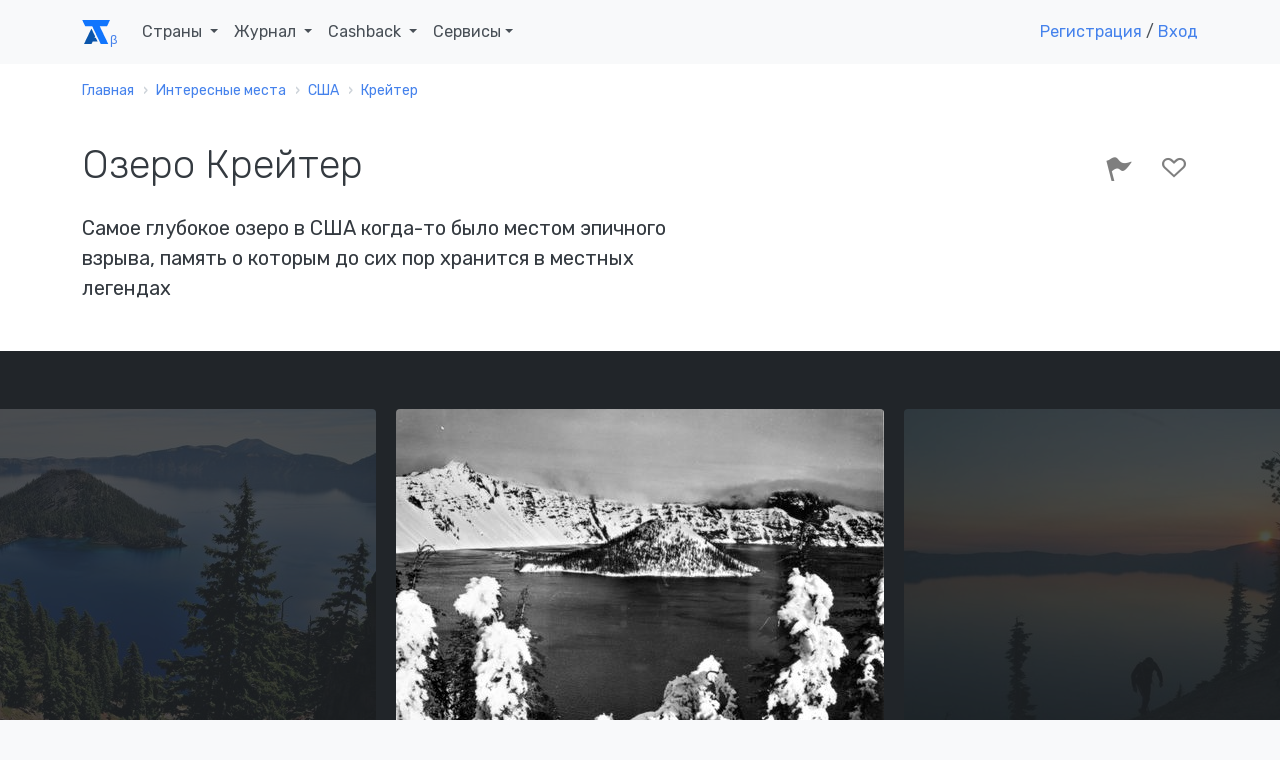

--- FILE ---
content_type: text/html; charset=UTF-8
request_url: https://account.travel/place/crater-lake.html
body_size: 25174
content:
<!doctype html>
<html lang="ru">

<head prefix="og: http://ogp.me/ns# article: http://ogp.me/ns/article#">
    <!-- Global site tag (gtag.js) - Google Analytics -->
<script async src="https://www.googletagmanager.com/gtag/js?id=UA-120297369-1"></script>
<script>
    window.dataLayer = window.dataLayer || [];
    function gtag(){dataLayer.push(arguments);}
    gtag('js', new Date());
    gtag('config', 'UA-120297369-1');
</script>

<!-- Yandex.Metrika counter -->
<script type="text/javascript" >
    (function(m,e,t,r,i,k,a){m[i]=m[i]||function(){(m[i].a=m[i].a||[]).push(arguments)};
        m[i].l=1*new Date();k=e.createElement(t),a=e.getElementsByTagName(t)[0],k.async=1,k.src=r,a.parentNode.insertBefore(k,a)})
    (window, document, "script", "https://mc.yandex.ru/metrika/tag.js", "ym");

    ym(49472917, "init", {
        clickmap:true,
        trackLinks:true,
        accurateTrackBounce:true,
        webvisor:true
    });
</script>
<noscript><div><img src="https://mc.yandex.ru/watch/49472917" style="position:absolute; left:-9999px;" alt="" /></div></noscript>
<!-- /Yandex.Metrika counter -->

<script type="text/javascript">!function(){var t=document.createElement("script");t.type="text/javascript",t.async=!0,t.src="https://vk.com/js/api/openapi.js?159",t.onload=function(){VK.Retargeting.Init("VK-RTRG-293596-5Tn77"),VK.Retargeting.Hit()},document.head.appendChild(t)}();</script><noscript><img src="https://vk.com/rtrg?p=VK-RTRG-293596-5Tn77" style="position:fixed; left:-999px;" alt=""/></noscript>
    <meta charset="UTF-8">
    <meta name="csrf-param" content="_csrf">
<meta name="csrf-token" content="anUVIDvfz5GFohjjE6xhkdgP7OAuXRSU7IP79AnYkdMZRXhWSamN1_TScIgr6wrgj37dmgMsZvGts4rBWq79gQ==">
    <title>Озеро Крейтер: где находится и что посмотреть рядом</title>
    <meta name="viewport" content="width=device-width, initial-scale=1.0">
    <link rel="icon" type="image/svg" sizes="128x128" href="/img/logo.svg">
    <link rel="icon" type="image/png" sizes="32x32" href="/img/favicon/favicon-32x32.png">
    <link rel="icon" type="image/png" sizes="16x16" href="/img/favicon/favicon-16x16.png">
    <link rel="mask-icon" href="/img/favicon/safari-pinned-tab.svg" color="#212529">
    <meta name="description" content="Озеро Крейтер (, Соединенные Штаты Америки) — описание, фото и расположение на карте">
<meta property="og:locale" content="ru_RU">
<meta property="og:url" content="https://account.travel/place/crater-lake.html">
<meta property="og:title" content="Озеро Крейтер: где находится и что посмотреть рядом">
<meta property="og:description" content="Озеро Крейтер (, Соединенные Штаты Америки) — описание, фото и расположение на карте">
<meta property="og:image" content="https://assets.atlasobscura.com/media/[base64]/IMG_0452_adj.jpg">
<meta property="og:type" content="place">
<meta property="place:location:latitude" content="42.933117">
<meta property="place:location:longitude" content="-122.195641">
<meta property="og:latitude" content="42.933117">
<meta property="og:longitude" content="-122.195641">
<meta property="og:site_name" content="Аккаунт Тревел">
<meta property="og:updated_time" content="2021-09-22T08:35:16+03:00">
<meta name="twitter:card" content="summary_large_image">
<meta name="twitter:title" content="Озеро Крейтер: где находится и что посмотреть рядом">
<meta name="twitter:description" content="Озеро Крейтер (, Соединенные Штаты Америки) — описание, фото и расположение на карте">
<meta name="twitter:image" content="https://assets.atlasobscura.com/media/[base64]/IMG_0452_adj.jpg">
<meta name="twitter:site" content="@account_travel">
<meta name="twitter:creator" content="@account_travel">
<meta property="article:publisher" content="https://facebook.com/account.travel">
<meta property="article:published_time" content="2021-04-24T10:54:06+03:00">
<meta property="article:modified_time" content="2021-09-22T08:35:16+03:00">
<meta property="article:tag" content="путешествия">
<link href="https://account.travel/place/crater-lake.html.amp" rel="amphtml">
<link href="https://st.avsplow.com" rel="preconnect">
<link href="https://tp.media" rel="preconnect">
<link href="https://cdnjs.cloudflare.com" rel="preconnect">
<link href="https://account.travel/place/crater-lake.html" rel="canonical">
<link href="/css/place.css" rel="stylesheet">
<link href="/assets/17c6273/simple-lightbox.min.css" rel="stylesheet">
<link href="/css/simple-lightbox.css" rel="stylesheet">
<link href="/assets/6ec01b34/slick.css" rel="stylesheet">
<link href="/assets/6ec01b34/slick-theme.css" rel="stylesheet">
<link href="/assets/bb552818/wikipedia.css" rel="stylesheet" media="all">
<link href="https://fonts.googleapis.com/css?family=Rubik:300,400,400i,500" rel="stylesheet" media="all">
<link href="/assets/2832dedc/css/socicon.css" rel="stylesheet" media="all">
<link href="/assets/2832dedc/css/entypo.css" rel="stylesheet" media="all">
<link href="/assets/2832dedc/css/theme.css" rel="stylesheet" media="all">
<link href="/assets/233e24e7/authchoice.css" rel="stylesheet"></head>

<body>
<div id="top-menu" class="nav-container " style="" itemscope itemtype="https://schema.org/WPHeader">
    <div class="container">
        <nav class="navbar navbar-expand-lg">
            <a class="navbar-brand" href="/">
                <svg width="28px" height="24px"><use xlink:href="/img/layout_elements.svg#logo"></use></svg>
            </a>
            <button class="navbar-toggler" type="button" data-toggle="collapse" data-target="#navbarNav" aria-controls="navbarNav" aria-expanded="false" aria-label="Toggle navigation">
                <i class="icon-menu h4"></i>
            </button>
            <div class="collapse navbar-collapse justify-content-between" id="navbarNav" itemscope itemtype="https://schema.org/SiteNavigationElement">
                <ul class="navbar-nav">
                    <li class="nav-item">
                        <span class="nav-link dropdown-toggle" role="button" data-toggle="dropdown" itemprop="name">
                            Страны
                            <link itemprop="url" href="/guide">
                        </span>
                        <div class="dropdown-menu">
                            <ul style="padding: 0 1em; list-style:none; max-width: 95vw;">
                                <li class="title-decorative mb-2">Популярные направления</li>
                                <li><a href="/guide/russia">🇷🇺 Россия</a></li>
                                <li><a href="/guide/georgia">🇬🇪 Грузия</a></li>
                                <li><a href="/guide/azerbaijan">🇦🇿 Азербайджан</a></li>
                                <li><a href="/guide/belarus">🇧🇾 Беларусь</a></li>
                                <li><a href="/guide/turkey">🇹🇷 Турция</a></li>
                                <li><a href="/guide/egypt">🇪🇬 Египет</a></li>
                                <li><a href="/guide/tunisia">🇹🇳 Тунис</a></li>
                                <li><a href="/guide/uae">🇦🇪 ОАЭ</a></li>

                                <li><a href="/guide" class="float-right">Все страны</a></li>
                            </ul>
                        </div>
                    </li>
                    <li class="nav-item dropdown">
                        <span class="nav-link dropdown-toggle" role="button" data-toggle="dropdown" itemprop="name">
                            Журнал
                            <link itemprop="url" href="/journal">
                        </span>
                        <div class="dropdown-menu">
                            <a class="dropdown-item" href="/journal/advices">
                                <span class="h6 mb-0">Советы туристам</span>
                                <p class="text-small text-muted">Полезные материалы от туристов со стажем</p>
                            </a>
                            <a class="dropdown-item" href="/journal/underwater">
                                <span class="h6 mb-0">Подводный мир</span>
                                <p class="text-small text-muted">Вместе изучаем жизнь под водой</p>
                            </a>
                            <a class="dropdown-item" href="/journal/places">
                                <span class="h6 mb-0">Удивительные места</span>
                                <p class="text-small text-muted">Вдохновляющие места нашей планеты</p>
                            </a>
                            <a class="dropdown-item" href="/journal/holidays">
                                <span class="h6 mb-0">Праздники</span>
                                <p class="text-small text-muted">Необычные праздники в разных странах</p>
                            </a>

                            <div class="dropdown-divider"></div>

                            <a class="dropdown-item" href="/journal">
                                <span class="h6 mb-0">Подробнее о журнале</span>
                            </a>
                        </div>
                    </li>
                    <li class="nav-item dropdown">
                        <span class="nav-link dropdown-toggle" role="button" data-toggle="dropdown" itemprop="name">
                            Cashback
                            <link itemprop="url" href="/cashback">
                        </span>
                        <div class="dropdown-menu">
                            <a class="dropdown-item" href="/cashback/aviasales">
                                <span class="h6 mb-0">Перелет</span>
                                <p class="text-small text-muted">1% от суммы авиабилетов</p>
                            </a>
                            <!--<a class="dropdown-item" href="/cashback/booking">
                                <span class="h6 mb-0">Проживание</span>
                                <p class="text-small text-muted">3% от суммы бронирования жилья</p>
                            </a>-->
                            <a class="dropdown-item" href="/cashback/excursions">
                                <span class="h6 mb-0">Экскурсии</span>
                                <p class="text-small text-muted">5% от суммы экскурсий</p>
                            </a>
                        </div>
                    </li>
                    <li class="nav-item dropdown">
                        <span class="nav-link dropdown-toggle" role="button" data-toggle="dropdown">Сервисы</span>
                        <div class="dropdown-menu">
                            <a class="dropdown-item" href="https://avia.account.travel/" target="_blank" itemprop="url">
                                <span class="h6 mb-0" itemprop="name">Поиск дешевых авиабилетов</span>
                            </a>
                            <a class="dropdown-item" href="/excursions" itemprop="url">
                                <span class="h6 mb-0" itemprop="name">Поиск экскурсий по всему миру</span>
                            </a>
                            <a class="dropdown-item" href="/author-tours" itemprop="url">
                                <span class="h6 mb-0" itemprop="name">Поиск авторских туров</span>
                            </a>
                            <a class="dropdown-item" href="/cruise" itemprop="url">
                                <span class="h6 mb-0" itemprop="name">Поиск круизов</span>
                            </a>
                            <a class="dropdown-item" href="/learn" itemprop="url">
                                <span class="h6 mb-0" itemprop="name">Школа туризма</span>
                            </a>
                        </div>
                    </li>
                </ul>

                                    <ul class="navbar-nav">
                        <li class="nav-item">
                            <a class="show-modal" href="#register-modal" rel="nofollow">Регистрация</a> /
                            <!--<span>&nbsp;или&nbsp;</span>-->
                            <a class="show-modal" href="#login-modal" rel="nofollow">Вход</a>
                        </li>
                    </ul>
                            </div>
        </nav>
    </div>
</div><div class="main-container">
    
<nav class="bg-white" aria-label="breadcrumb"><div class="container"><div class="row"><div class="col"><ol id="w0" class="breadcrumb" itemscope itemtype="https://schema.org/BreadcrumbList"><li class="breadcrumb-item" itemprop="itemListElement" itemscope itemtype="https://schema.org/ListItem"><a href="/" itemprop="item"><span itemprop="name">Главная</span></a><meta itemprop="position" content="0"></li><li class="breadcrumb-item" itemprop="itemListElement" itemscope itemtype="https://schema.org/ListItem"><a href="/destinations" itemprop="item"><span itemprop="name">Интересные места</span></a><meta itemprop="position" content="1"></li><li class="breadcrumb-item" itemprop="itemListElement" itemscope itemtype="https://schema.org/ListItem"><a href="/things-to-do/united-states" itemprop="item"><span itemprop="name">США</span></a><meta itemprop="position" content="2"></li><li class="breadcrumb-item" itemprop="itemListElement" itemscope itemtype="https://schema.org/ListItem"><a href="/things-to-do/crater-lake-oregon" itemprop="item"><span itemprop="name">Крейтер</span></a><meta itemprop="position" content="3"></li></ol></div></div></div></nav>
<article itemscope itemtype="https://schema.org/Article">

<section class="bg-white space-sm pt-3">
    <div class="container">
        <div class="row justify-content-between">
            <div class="col-12 col-md-8 col-lg-7">
                <h1 itemprop="headline">Озеро Крейтер</h1>

                
                                <h2 class="h5 mt-2">Самое глубокое озеро в США когда-то было местом эпичного взрыва, память о которым до сих пор хранится в местных легендах</h2>
                            </div>
            <div class="col-12 col-md-4 text-right">
                <div id="user-lists" class="share-social-container h3">
<div class="share-social d-none">
    <label>Рассказать друзьям</label>
    <a class="vk-share socicon-vkontakte" href="#"></a>
    <a class="fb-share socicon-facebook" href="#"></a>
    <a class="tw-share socicon-twitter" href="#"></a>
</div>

<div class="toggle-actions">
<a     class="disabled show-modal" href="#login-modal"
      data-relation_type="AOP"
   data-relation_id="1754"
   data-type="BEE"
   rel="nofollow">
    <i class="icon-flag" data-toggle="tooltip" data-placement="top" data-trigger="hover" data-title="Я тут был"></i>
    </a>
<a     class="disabled show-modal" href="#login-modal"
      data-relation_type="AOP"
   data-relation_id="1754"
   data-type="WAN"
   rel="nofollow">
    <i class="icon-heart-outlined" data-toggle="tooltip" data-placement="top" data-trigger="hover" data-title="Хочу сюда"></i>
    </a>
</div></div>
            </div>
        </div>
    </div>
</section>

<section class="bg-dark space-sm" style="overflow-y: hidden;">
<div id="place-photos" class="d-none">
    <a class="cell" data-src="https://assets.atlasobscura.com/media/[base64]/IMG_0452_adj.jpg">
        <img alt="Вид на Колдовской остров с тропы Клитвуд" src="https://img.account.travel/oyclut6VVmNZwPjMBU_O6GXYN7monPXZkW6EvG0BLZ4/resize:fill:0:370:0/gravity:ce/dpr:1/[base64].jpg" srcset="https://img.account.travel/oghz1lLuhGwr2b0tZ46Irnke0P6XCy4eCQKsebEbV-E/resize:fill:0:370:0/gravity:ce/dpr:2/[base64].jpg 2x" class="img-fluid rounded" style="height:100%;" />
        <small class="caption">Вид на Колдовской остров с тропы Клитвуд</small>
    </a>
    <a class="cell" data-src="https://assets.atlasobscura.com/media/[base64]/*P1560433lo.jpg">
        <img alt="Вид на озеро из базы отдыха" src="https://img.account.travel/9ZGd2U81lASn48s-A3sRN-F12ykgKfzsGcc3r0vll7Y/resize:fill:0:370:0/gravity:ce/dpr:1/[base64].jpg" srcset="https://img.account.travel/_TpEY9J3fWs0oISL3re-6_QY-jcLoKY4wHqMnC3CSnQ/resize:fill:0:370:0/gravity:ce/dpr:2/[base64].jpg 2x" class="img-fluid rounded" style="height:100%;" />
        <small class="caption">Вид на озеро из базы отдыха</small>
    </a>
    <a class="cell" data-src="https://assets.atlasobscura.com/media/W1siZiIsInVwbG9hZHMvcGxhY2VfaW1hZ2VzLzltYm84c2ljcnh3MDc3ZDZlYjIzNWRmNWE5MDgxX0RTQ18yMjUxLkpQRyJdLFsicCIsInRodW1iIiwiMTIwMHg-Il0sWyJwIiwiY29udmVydCIsIi1xdWFsaXR5IDgxIC1hdXRvLW9yaWVudCJdXQ/DSC_2251.JPG">
        <img alt="Колдовской остров" src="https://img.account.travel/3dHrVKUL9ooNcO67hH9paVX9QEqkRnEobwoSF3xnQ-8/resize:fill:0:370:0/gravity:ce/dpr:1/[base64].jpg" srcset="https://img.account.travel/GMnrQldwLD9-FILfuu48VyVC--A-tOiR73GJfybUEFI/resize:fill:0:370:0/gravity:ce/dpr:2/[base64].jpg 2x" class="img-fluid rounded" style="height:100%;" />
        <small class="caption">Колдовской остров</small>
    </a>
    <a class="cell" data-src="https://assets.atlasobscura.com/media/W1siZiIsInVwbG9hZHMvcGxhY2VfaW1hZ2VzL0NyYXRlcl9MYWtlX3dpbnRlci5qcGciXSxbInAiLCJ0aHVtYiIsIjEyMDB4PiJdLFsicCIsImNvbnZlcnQiLCItcXVhbGl0eSA4MSAtYXV0by1vcmllbnQiXV0/Crater_Lake_winter.jpg">
        <img alt="" src="https://img.account.travel/6bewkPxIILTeM0W_PP2sZqy_qihO4YW4MmiIXYqhYmI/resize:fill:0:370:0/gravity:ce/dpr:1/[base64].jpg" srcset="https://img.account.travel/19T30xi_QA_8-QHX3fHlj7fhUbTnMydu3ijvrXUoDRw/resize:fill:0:370:0/gravity:ce/dpr:2/[base64].jpg 2x" class="img-fluid rounded" style="height:100%;" />
        <small class="caption"></small>
    </a>
    <a class="cell" data-src="https://assets.atlasobscura.com/media/[base64]/221843_3697911330888_1007386233_n.jpg">
        <img alt="" src="https://img.account.travel/YLaiKcjKKfQcF27U_y8892d-sOF1GU_brcOq0IAxKQ0/resize:fill:0:370:0/gravity:ce/dpr:1/[base64].jpg" srcset="https://img.account.travel/-Uy2bGlsJN39rsveqCBkXyDlKm7x0gk_HSpowlhcSqk/resize:fill:0:370:0/gravity:ce/dpr:2/[base64].jpg 2x" class="img-fluid rounded" style="height:100%;" />
        <small class="caption"></small>
    </a>
    <a class="cell" data-src="https://assets.atlasobscura.com/media/[base64]/IMG_4310.JPG">
        <img alt="" src="https://img.account.travel/RyfGXuR9GGW8_lThXblQpGaMRmuqANGGNz0mSCRBRAg/resize:fill:0:370:0/gravity:ce/dpr:1/[base64].jpg" srcset="https://img.account.travel/V0BRBNWFyOyPxbZzjX3H8R70Fpkbyrv06qMzaW1TxXo/resize:fill:0:370:0/gravity:ce/dpr:2/[base64].jpg 2x" class="img-fluid rounded" style="height:100%;" />
        <small class="caption"></small>
    </a>
    <a class="cell" data-src="https://assets.atlasobscura.com/media/[base64]/599330_3697903770699_70928194_n.jpg">
        <img alt="" src="https://img.account.travel/O4-Ep72tH2V1SGPnivOGRWhSeICInDO_TY6wbVu4rNM/resize:fill:0:370:0/gravity:ce/dpr:1/[base64].jpg" srcset="https://img.account.travel/CCYSjxt-WU6QUqUqPmlyhhAD2LVex8ehI6yI7lh6zpw/resize:fill:0:370:0/gravity:ce/dpr:2/[base64].jpg 2x" class="img-fluid rounded" style="height:100%;" />
        <small class="caption"></small>
    </a>
    <a class="cell" data-src="https://assets.atlasobscura.com/media/W1siZiIsInVwbG9hZHMvcGxhY2VfaW1hZ2VzLzgwMHB4LUNyYXRlcl9MYWtlX05hdGlvbmFsX1BhcmtfT3JlZ29uLmpwZyJdLFsicCIsInRodW1iIiwiMTIwMHg-Il0sWyJwIiwiY29udmVydCIsIi1xdWFsaXR5IDgxIC1hdXRvLW9yaWVudCJdXQ/800px-Crater_Lake_National_Park_Oregon.jpg">
        <img alt="" src="https://img.account.travel/8g3heLEawTnN0_VaPJe_cBYLmbbGWx2W9bBWUU6j_jU/resize:fill:0:370:0/gravity:ce/dpr:1/[base64].jpg" srcset="https://img.account.travel/u1ORjUvmB4REtEpjn7csezi2UURCmfx_fF3_anqwoPA/resize:fill:0:370:0/gravity:ce/dpr:2/[base64].jpg 2x" class="img-fluid rounded" style="height:100%;" />
        <small class="caption"></small>
    </a>
    <a class="cell" data-src="https://assets.atlasobscura.com/media/W1siZiIsInVwbG9hZHMvcGxhY2VfaW1hZ2VzL0NyYXRlcl9sYWtlX29yZWdvbi5qcGciXSxbInAiLCJ0aHVtYiIsIjEyMDB4PiJdLFsicCIsImNvbnZlcnQiLCItcXVhbGl0eSA4MSAtYXV0by1vcmllbnQiXV0/Crater_lake_oregon.jpg">
        <img alt="Озеро Крейтер" src="https://img.account.travel/ltTvOYfIUVA_6MKcLEWDCZ71iC1B5E9ibYmPbdrIAV8/resize:fill:0:370:0/gravity:ce/dpr:1/[base64].jpg" srcset="https://img.account.travel/tDKe8o_OmbSuQV9QMr6Y-22RtWNm6zL_80YgIJzxu6I/resize:fill:0:370:0/gravity:ce/dpr:2/[base64].jpg 2x" class="img-fluid rounded" style="height:100%;" />
        <small class="caption">Озеро Крейтер</small>
    </a>
    <a class="cell" data-src="https://assets.atlasobscura.com/media/[base64]/CraterLake05_aerial_crater_lake_mount_scott_from_west_12-10-05.jpg">
        <img alt="" src="https://img.account.travel/7SuALlSPpkHb3oWK-gD24lF6p2KzyVpPZINkjs1EUA8/resize:fill:0:370:0/gravity:ce/dpr:1/[base64].jpg" srcset="https://img.account.travel/2YvyAda8cLA5AsvfadHXI06q7JlW-JHWNfIJCOgNGyc/resize:fill:0:370:0/gravity:ce/dpr:2/[base64].jpg 2x" class="img-fluid rounded" style="height:100%;" />
        <small class="caption"></small>
    </a>
    <a class="cell" data-src="https://assets.atlasobscura.com/media/[base64]/IMG_0429.JPG">
        <img alt="Причал у подножия тропы Клитвуд" src="https://img.account.travel/acSxJnErp2WguSOVDO-cH0Gp4mErolwodxMxCgH2yFY/resize:fill:0:370:0/gravity:ce/dpr:1/[base64].jpg" srcset="https://img.account.travel/NNwbsjML7X71xWbSBLIfrw6i3fxU3m3H8O47pTDESQ0/resize:fill:0:370:0/gravity:ce/dpr:2/[base64].jpg 2x" class="img-fluid rounded" style="height:100%;" />
        <small class="caption">Причал у подножия тропы Клитвуд</small>
    </a>
    <a class="cell" data-src="https://assets.atlasobscura.com/media/W1siZiIsInVwbG9hZHMvcGxhY2VfaW1hZ2VzL19iYXRoeW1ldHJ5X3N1cnZleV9tYXBfMC5qcGciXSxbInAiLCJ0aHVtYiIsIjEyMDB4PiJdLFsicCIsImNvbnZlcnQiLCItcXVhbGl0eSA4MSAtYXV0by1vcmllbnQiXV0/_bathymetry_survey_map_0.jpg">
        <img alt="Батиметрическая съёмка" src="https://img.account.travel/id1flmkJ9DoO_eryfuP5A4WSio7MErha1B5XooT2RaU/resize:fill:0:370:0/gravity:ce/dpr:1/[base64].jpg" srcset="https://img.account.travel/d_DYAwlAra9duvIJ27Bn9kxO0PCfAqdNwoTNFYc6AnU/resize:fill:0:370:0/gravity:ce/dpr:2/[base64].jpg 2x" class="img-fluid rounded" style="height:100%;" />
        <small class="caption">Батиметрическая съёмка</small>
    </a>
    <a class="cell" data-src="https://assets.atlasobscura.com/media/[base64]/*P1560476cropLO.jpg">
        <img alt="Смотровая площадка Синнот-Мемориал" src="https://img.account.travel/hV8es-DclMx8WsNg6IYd-aDWD8KLCa-t80FAG5EELbY/resize:fill:0:370:0/gravity:ce/dpr:1/[base64].jpg" srcset="https://img.account.travel/z-Juz1dpnl2vkLvjbTSbyUrTozNEjTQzMVHDsDCqod8/resize:fill:0:370:0/gravity:ce/dpr:2/[base64].jpg 2x" class="img-fluid rounded" style="height:100%;" />
        <small class="caption">Смотровая площадка Синнот-Мемориал</small>
    </a>
    <a class="cell" data-src="https://assets.atlasobscura.com/media/W1siZiIsInVwbG9hZHMvcGxhY2VfaW1hZ2VzL1dpenphcmRfaXNsYW5kX2NyYXRlcl9sYWtlXzUuanBnIl0sWyJwIiwidGh1bWIiLCIxMjAweD4iXSxbInAiLCJjb252ZXJ0IiwiLXF1YWxpdHkgODEgLWF1dG8tb3JpZW50Il1d/Wizzard_island_crater_lake_5.jpg">
        <img alt="" src="https://img.account.travel/AA51u2JW_nC3bL97ZxC2JepJe0x63LsmhHllZwzP4Ac/resize:fill:0:370:0/gravity:ce/dpr:1/[base64].jpg" srcset="https://img.account.travel/mB33t7bE9cUcJCNLKdjlDZtEmMb42gCGtqgxIH8hBOQ/resize:fill:0:370:0/gravity:ce/dpr:2/[base64].jpg 2x" class="img-fluid rounded" style="height:100%;" />
        <small class="caption"></small>
    </a>
    <a class="cell" data-src="https://assets.atlasobscura.com/media/[base64]/20191110_114209.jpg">
        <img alt="Вид с рейнджерской станции у подножия озера Крейтер" src="https://img.account.travel/K5o4d4yb-WbXNFBFhdDBFmTYbP5mLk9V4b1rSAtnkRA/resize:fill:0:370:0/gravity:ce/dpr:1/[base64].jpg" srcset="https://img.account.travel/VjD8wpL8KIGoFjV8tpcobuhsyvUncC0U0a_ozyZU5j8/resize:fill:0:370:0/gravity:ce/dpr:2/[base64].jpg 2x" class="img-fluid rounded" style="height:100%;" />
        <small class="caption">Вид с рейнджерской станции у подножия озера Крейтер</small>
    </a>
    <a class="cell" data-src="https://assets.atlasobscura.com/media/[base64]/*P1560475cropLO.jpg">
        <img alt="Колдовской остров" src="https://img.account.travel/eVEbSyy-L_v2UVyOTKrdpMez4txDCcxnRzJD7d4OZtw/resize:fill:0:370:0/gravity:ce/dpr:1/[base64].jpg" srcset="https://img.account.travel/EzvyTvKqYoWRxX11xbKEhmgh_0FuYcg44fJfy4vE5rU/resize:fill:0:370:0/gravity:ce/dpr:2/[base64].jpg 2x" class="img-fluid rounded" style="height:100%;" />
        <small class="caption">Колдовской остров</small>
    </a>
    <a class="cell" data-src="https://assets.atlasobscura.com/media/[base64]/IMG_4281.JPG">
        <img alt="" src="https://img.account.travel/gxwypFx4rAKEIFxivXZTmeQmmLbBEKAhw4g6qTqFT0M/resize:fill:0:370:0/gravity:ce/dpr:1/[base64].jpg" srcset="https://img.account.travel/NCWtWPKuhtgW4K1JPXqKJsvXHQq9bn17HmGscN-Z0MI/resize:fill:0:370:0/gravity:ce/dpr:2/[base64].jpg 2x" class="img-fluid rounded" style="height:100%;" />
        <small class="caption"></small>
    </a>
    <a class="cell" data-src="https://assets.atlasobscura.com/media/W1siZiIsInVwbG9hZHMvcGxhY2VfaW1hZ2VzL29sZC1tYW4tb2YtdGhlLWxha2UuanBnIl0sWyJwIiwidGh1bWIiLCIxMjAweD4iXSxbInAiLCJjb252ZXJ0IiwiLXF1YWxpdHkgODEgLWF1dG8tb3JpZW50Il1d/old-man-of-the-lake.jpg">
        <img alt="Бревно &quot;Озёрный старик&quot;" src="https://img.account.travel/0TYWguygXhDpS7EEBQmo2WgIhWwmR0JKCtB4WUSZmh8/resize:fill:0:370:0/gravity:ce/dpr:1/[base64].jpg" srcset="https://img.account.travel/oBECCPgLW5ieuiIjz-jRWceP6TmrGkiD6jeAmvvtjm8/resize:fill:0:370:0/gravity:ce/dpr:2/[base64].jpg 2x" class="img-fluid rounded" style="height:100%;" />
        <small class="caption">Бревно &quot;Озёрный старик&quot;</small>
    </a>
    <a class="cell" data-src="https://assets.atlasobscura.com/media/W1siZiIsInVwbG9hZHMvcGxhY2VfaW1hZ2VzLzBmYzE2YjA4ODlhZmRlNDdkM19EQ19DcmF0ZXJfMjAxNDA4MDRfMDEuanBnIl0sWyJwIiwidGh1bWIiLCIxMjAweD4iXSxbInAiLCJjb252ZXJ0IiwiLXF1YWxpdHkgODEgLWF1dG8tb3JpZW50Il1d/0fc16b0889afde47d3_DC_Crater_20140804_01.jpg">
        <img alt="Молния над озером Крейтер" src="https://img.account.travel/d7YtSsqgPbQOr0YAugYZe9XNLqNtPEITX3qIvSopWKQ/resize:fill:0:370:0/gravity:ce/dpr:1/[base64].jpg" srcset="https://img.account.travel/p0mCuc7hZuK7PpbV3eS9Xb3I6XswILE3s8Hi1r61QZw/resize:fill:0:370:0/gravity:ce/dpr:2/[base64].jpg 2x" class="img-fluid rounded" style="height:100%;" />
        <small class="caption">Молния над озером Крейтер</small>
    </a>
    <a class="cell" data-src="https://assets.atlasobscura.com/media/[base64]/IMG_4312.JPG">
        <img alt="" src="https://img.account.travel/UMc1B6CD5fpq1fA0sXTx98nRhsrxayH0H7JQNKQgOhM/resize:fill:0:370:0/gravity:ce/dpr:1/[base64].jpg" srcset="https://img.account.travel/0rxWA7j1rSfVznGeY5SWju7H46bu_U2E0mRoRoDablk/resize:fill:0:370:0/gravity:ce/dpr:2/[base64].jpg 2x" class="img-fluid rounded" style="height:100%;" />
        <small class="caption"></small>
    </a>
    <a class="cell" data-src="https://assets.atlasobscura.com/media/[base64]/20200710_190645.jpg">
        <img alt="Озеро Крейтер" src="https://img.account.travel/Unm18Ny39cen0RXFgkvK95UgF8e2z3s7Rw7UZlNrFuw/resize:fill:0:370:0/gravity:ce/dpr:1/[base64].jpg" srcset="https://img.account.travel/Qfv9S8wlzNglKOwxMjNXJBhSuMbeHZWZxeiEmO0Nvtc/resize:fill:0:370:0/gravity:ce/dpr:2/[base64].jpg 2x" class="img-fluid rounded" style="height:100%;" />
        <small class="caption">Озеро Крейтер</small>
    </a>
    <a class="cell" data-src="https://assets.atlasobscura.com/media/[base64]/Crater%20Lake%20Landscape%202%20%28Lauren%20E.%20Lakeberg%29.jpg">
        <img alt="Озеро Крейтер" src="https://img.account.travel/7YLl7n6Ty_8y2xbJjcUKU9olE2n5h6s7i8BVvlwGnwk/resize:fill:0:370:0/gravity:ce/dpr:1/[base64].jpg" srcset="https://img.account.travel/ulWMXPxtZ1GhFZk33_pRB0YSKi595gxP4aIHp0eAIqA/resize:fill:0:370:0/gravity:ce/dpr:2/[base64].jpg 2x" class="img-fluid rounded" style="height:100%;" />
        <small class="caption">Озеро Крейтер</small>
    </a>
    <a class="cell" data-src="https://assets.atlasobscura.com/media/W1siZiIsInVwbG9hZHMvcGxhY2VfaW1hZ2VzL2VjMDA2OTk2ZjVjNDU5NTRjZV9Ib25leW1vb24gMTgwLkpQRyJdLFsicCIsInRodW1iIiwiMTIwMHg-Il0sWyJwIiwiY29udmVydCIsIi1xdWFsaXR5IDgxIC1hdXRvLW9yaWVudCJdXQ">
        <img alt="" src="https://img.account.travel/nBMkpi2buHmHC6utGq0rNK3cdeA2Qw_6VMLpK_JkRd4/resize:fill:0:370:0/gravity:ce/dpr:1/[base64].jpg" srcset="https://img.account.travel/M923QwhRFQrSs5d9L4giin3AmLKKNvVuVaF5kEI3i_U/resize:fill:0:370:0/gravity:ce/dpr:2/[base64].jpg 2x" class="img-fluid rounded" style="height:100%;" />
        <small class="caption"></small>
    </a>
    <a class="cell" data-src="https://assets.atlasobscura.com/media/W1siZiIsInVwbG9hZHMvcGxhY2VfaW1hZ2VzL3ZuZG00bTk3dG9tNzljMjBjY2MzNDRhMThkNzdiX0RTQ18yMTg5LkpQRyJdLFsicCIsInRodW1iIiwiMTIwMHg-Il0sWyJwIiwiY29udmVydCIsIi1xdWFsaXR5IDgxIC1hdXRvLW9yaWVudCJdXQ/DSC_2189.JPG">
        <img alt="Корабль-призрак" src="https://img.account.travel/oH8iYS4YsZaomhz0oiq9ouvrtVi1M3i7c1AKEZXOyjs/resize:fill:0:370:0/gravity:ce/dpr:1/[base64].jpg" srcset="https://img.account.travel/L0xpoa9j2nCbYC3Us0iEgcfqhmQRFNDG1GBFyaIwJAY/resize:fill:0:370:0/gravity:ce/dpr:2/[base64].jpg 2x" class="img-fluid rounded" style="height:100%;" />
        <small class="caption">Корабль-призрак</small>
    </a>
    <a class="cell" data-src="https://assets.atlasobscura.com/media/W1siZiIsInVwbG9hZHMvcGxhY2VfaW1hZ2VzLzA0NGY4NDcyYWNiZDQ1MTU4ZTQyYjg0MWYxNDEwODU5OGQ1OWViNzMuanBnIl0sWyJwIiwidGh1bWIiLCIxMjAweD4iXSxbInAiLCJjb252ZXJ0IiwiLXF1YWxpdHkgODEgLWF1dG8tb3JpZW50Il1d/044f8472acbd45158e42b841f14108598d59eb73.jpg">
        <img alt="Скала &quot;Корабль-Призрак&quot;" src="https://img.account.travel/6ZauCunsX6pFGasCdh-100zoGRARvKVEZjooqA2g02M/resize:fill:0:370:0/gravity:ce/dpr:1/[base64].jpg" srcset="https://img.account.travel/yillvMZ3Af59Q0BDv2lNPfz9Dl4KWEO-jajMi6Hj5Mo/resize:fill:0:370:0/gravity:ce/dpr:2/[base64].jpg 2x" class="img-fluid rounded" style="height:100%;" />
        <small class="caption">Скала &quot;Корабль-Призрак&quot;</small>
    </a>
    <a class="cell" data-src="https://assets.atlasobscura.com/media/W1siZiIsInVwbG9hZHMvcGxhY2VfaW1hZ2VzLzltYm84c2ljcnh3MDc3ZDZlYjIzNWRmNWE5MDgxX0RTQ18yMjYxX3N0aXRjaC5qcGciXSxbInAiLCJ0aHVtYiIsIjEyMDB4PiJdLFsicCIsImNvbnZlcnQiLCItcXVhbGl0eSA4MSAtYXV0by1vcmllbnQiXV0/DSC_2261_stitch.jpg">
        <img alt="Вид на озеро из Информационного центра" src="https://img.account.travel/B5bI9Dv6bfGRRMqvc7tHiiUaN8FahgUbcHAjU-4SHYc/resize:fill:0:370:0/gravity:ce/dpr:1/[base64].jpg" srcset="https://img.account.travel/wtZpjPEW7T5dbqqc15zkGTPIcJlw2GeRYfIslh-NBcA/resize:fill:0:370:0/gravity:ce/dpr:2/[base64].jpg 2x" class="img-fluid rounded" style="height:100%;" />
        <small class="caption">Вид на озеро из Информационного центра</small>
    </a>
    <a class="cell" data-src="https://assets.atlasobscura.com/media/[base64]/IMG_0479.JPG">
        <img alt="Золотистый суслик (НЕ бурундук) на тропе Клитвуд" src="https://img.account.travel/-KHP25KcQlEwQM9T5gus51dARtZkdBbj8nBZ3VMbNq0/resize:fill:0:370:0/gravity:ce/dpr:1/[base64].jpg" srcset="https://img.account.travel/6V4AjUjKG11NVNlQT7XuYWx2Gzqbx1S-x4UcA-5FMb8/resize:fill:0:370:0/gravity:ce/dpr:2/[base64].jpg 2x" class="img-fluid rounded" style="height:100%;" />
        <small class="caption">Золотистый суслик (НЕ бурундук) на тропе Клитвуд</small>
    </a>
    <a class="cell" data-src="https://assets.atlasobscura.com/media/W1siZiIsInVwbG9hZHMvcGxhY2VfaW1hZ2VzLzQ1MHB4LU9sZF9tYW5fb2ZfY3JhdGVyX2xha2UuanBnIl0sWyJwIiwidGh1bWIiLCIxMjAweD4iXSxbInAiLCJjb252ZXJ0IiwiLXF1YWxpdHkgODEgLWF1dG8tb3JpZW50Il1d/450px-Old_man_of_crater_lake.jpg">
        <img alt="Бревно &quot;Озёрный старик&quot;" src="https://img.account.travel/omY9bcj3DihFn0E7kkFRJ2sDD9QMh8gRiQXbf0gTdeo/resize:fill:0:370:0/gravity:ce/dpr:1/[base64].jpg" srcset="https://img.account.travel/Fd3CKe9GQ3VuPpfFc0kORTUomHywfxCBXLXOFcLFsWQ/resize:fill:0:370:0/gravity:ce/dpr:2/[base64].jpg 2x" class="img-fluid rounded" style="height:100%;" />
        <small class="caption">Бревно &quot;Озёрный старик&quot;</small>
    </a>
    <a class="cell" data-src="https://assets.atlasobscura.com/media/[base64]/IMG_20180204_212950.jpg">
        <img alt="Конус на озере Крейтер" src="https://img.account.travel/yzHvGBUshPzydv6H8jGudMmhfB5ypqFIfWh6J8TFloE/resize:fill:0:370:0/gravity:ce/dpr:1/[base64].jpg" srcset="https://img.account.travel/Gt1EtV9NWtFjNkmddk-PBL_sktqxnpFOIlUL-iuEmUA/resize:fill:0:370:0/gravity:ce/dpr:2/[base64].jpg 2x" class="img-fluid rounded" style="height:100%;" />
        <small class="caption">Конус на озере Крейтер</small>
    </a>
    <a class="cell" data-src="https://assets.atlasobscura.com/media/[base64]/crater_lake_topo.gif">
        <img alt="Топографическая карта" src="https://img.account.travel/XS3jA5WdWFaQB8kD-rRI225mVtMIiHzl4nwP66MZXtE/resize:fill:0:370:0/gravity:ce/dpr:1/[base64].jpg" srcset="https://img.account.travel/DWJ8DMj_gU_iqhQ5j0zkVFluQW8FfaWy7kE9gpNIRXg/resize:fill:0:370:0/gravity:ce/dpr:2/[base64].jpg 2x" class="img-fluid rounded" style="height:100%;" />
        <small class="caption">Топографическая карта</small>
    </a>
    <a class="cell" data-src="https://assets.atlasobscura.com/media/[base64]/IMG_20180204_212724.jpg">
        <img alt="Озеро Крейтер в июне" src="https://img.account.travel/9II3uW_LbcMAcDK3VJhbJVsgDFY7bcOb01FD0bR44ZA/resize:fill:0:370:0/gravity:ce/dpr:1/[base64].jpg" srcset="https://img.account.travel/TuS2LShFJMrAmmLJ4r-bgaDYtwGGxvaeqdc9uKD8PTc/resize:fill:0:370:0/gravity:ce/dpr:2/[base64].jpg 2x" class="img-fluid rounded" style="height:100%;" />
        <small class="caption">Озеро Крейтер в июне</small>
    </a>
    <a class="cell" data-src="https://assets.atlasobscura.com/media/W1siZiIsInVwbG9hZHMvcGxhY2VfaW1hZ2VzL2NiNTQwNTBjM2JlMTdmMTU1ZGJiNDdjZDNhOWE2ZjlmMzM5YzhhYTIuanBnIl0sWyJwIiwidGh1bWIiLCIxMjAweD4iXSxbInAiLCJjb252ZXJ0IiwiLXF1YWxpdHkgODEgLWF1dG8tb3JpZW50Il1d/cb54050c3be17f155dbb47cd3a9a6f9f339c8aa2.jpg">
        <img alt="Скала &quot;Корабль-Призрак&quot;" src="https://img.account.travel/wVpipNjFBtF9G01eQaN2QVCGk0o2swRN-TyikrQ27h4/resize:fill:0:370:0/gravity:ce/dpr:1/[base64].jpg" srcset="https://img.account.travel/Friz0Vs8Xz_-gMcymWptHXdqg6VRlJM5HEl9UuF3fkU/resize:fill:0:370:0/gravity:ce/dpr:2/[base64].jpg 2x" class="img-fluid rounded" style="height:100%;" />
        <small class="caption">Скала &quot;Корабль-Призрак&quot;</small>
    </a>
    <a class="cell" data-src="https://assets.atlasobscura.com/media/[base64]/IMG_20191008_161737.jpg">
        <img alt="" src="https://img.account.travel/8ifqJKYY5dAL89jwGn_Lu92mH9tPSbcjpKWBqyg5ZJw/resize:fill:0:370:0/gravity:ce/dpr:1/[base64].jpg" srcset="https://img.account.travel/9JTFnpxELHUECHTOeFHk2y5ubGc-goJ6ZRTEbv51TZU/resize:fill:0:370:0/gravity:ce/dpr:2/[base64].jpg 2x" class="img-fluid rounded" style="height:100%;" />
        <small class="caption"></small>
    </a>
</div>
</section>

<section class="bg-white space-sm">
    <div class="container">
        <div class="row justify-content-between">
            <div class="col-12 col-lg-7">
                <div itemprop="articleBody">
<!--                    <meta itemprop="author" content="--><!--">-->
                    <meta itemprop="mainEntityOfPage" content="https://account.travel/place/crater-lake.html">
                    <meta itemprop="description" content="Озеро Крейтер (, Соединенные Штаты Америки) — описание, фото и расположение на карте">
                    <meta itemprop="image" content="https://assets.atlasobscura.com/media/[base64]/IMG_0452_adj.jpg">
                    <meta itemprop="datePublished" content="2021-04-24T10:54:06+0300">
                    <meta itemprop="dateModified" content="2021-09-22T08:35:16+0300">

                    <span id="publisher" itemprop="publisher" itemscope itemtype="https://schema.org/Organization" class="d-none">
    <meta itemprop="name" content="Account Travel">
    <link itemprop="url" href="https://account.travel/">
    <span itemprop="logo" itemscope itemtype="https://schema.org/ImageObject">
        <link itemprop="url" href="/img/favicon/favicon-32x32.png">
        <link itemprop="image" href="/img/favicon/favicon-32x32.png">
        <meta itemprop="width" content="32">
        <meta itemprop="height" content="32">
    </span>
    <span itemprop="address" itemscope itemtype="https://schema.org/PostalAddress">
        <meta itemprop="addressLocality" content="Саранск, Россия">
        <meta itemprop="postalCode" content="430021">
        <meta itemprop="streetAddress" content="ул Семашко 11-18">
    </span>
    <meta itemprop="telephone" content="+79879951275">
</span>
                    <p>Озеро Крейтер в разное время имело несколько названий. Изначально оно было известно (во всяком случае, не коренным американцам) как «Глубокое голубое озеро». Так в 1853 году озеро назвал открывший его американский старатель Джон Уэсли Хиллман. Позже, в 1885 году, водоём окрестили озером Мэджести (Величество) и, наконец, оно получило своё сегодняшнее название — Крейтер (Кратер).</p><p>Сегодня озеро Крейтер и окружающий его одноимённый национальный парк — популярное туристическое направление, но когда-то это было местом огромных геологических потрясений и одного из крупнейших извержений вулкана, когда-либо наблюдавшихся людьми. Одно из этих извержений было настолько ужасающим и внушавшим благоговейный трепет, что стал частью легенд коренных народов этого региона.</p><p>Примерно 7700 лет назад (люди заселили Америку по меньшей мере 14000 лет назад) вулкан, позже названный горой Мазама, стал извергаться с силой, в сорок два раза превышавшей силу извержения вулкана Сент-Хеленс, другими словами, с мощностью очень большой водородной бомбы. У горы высотой почти 3700 м снесло вершину размером примерно 1500 м. Когда вулкан остыл, на его вершине остался кратер глубиной 594 м и шириной 8 на 9,6 км. Кратер был настолько велик, что, когда он наполнился более 18 км³ дождевой воды, он превратился в самое глубокое озеро в США и девятое по глубине озеро в мире.</p><p>С такой впечатляющей историей неудивительно, что племя кламатов, которое на то время жило к юго-востоку от горы, обратило на неё серьезное внимание. У них есть легенда об озере Крейтер, которая передавалась из уст в уста в течение 7700 лет. У других индейских племён этого района также есть истории, связанные с этим извержением, хотя там задействованы другие боги и мифология. Согласно легенде кламатов, на земле произошла великая битва между огненным богом подземного мира по имени Лла-О и богом неба по имени Скелл. Вот, как вождь кламатов описывает эту битву:</p><p>«С таким звуком, какого никогда прежде не было, тронная скала Лла-О взорвалась и разлетелась во все стороны. Большие и малые куски взлетели в небо, унося за собой даже звёзды. Целых семь дней не было видно солнца. Невозможно было понять, когда начинается новый день, и не было ни малейшего света, кроме сияния пылавшей горы. Каждый из этих семи дней жёлтый водяной дым причинял страдания всему живому».</p><p>В этой легенде есть и много других интересных деталей. Например, как «два жреца принесли себя в жертву, прыгнув в огненную яму на вершине горы Лла-О», а также история последней битвы. В этой заключительной части объясняется история появления на озере Крейтер Колдовского острова, мини-вулкана с собственным мини-озером под названием Ведьмин котёл.</p><p>Помимо Колдовского острова (Wizard Island) на озере Крейтер есть несколько других интересных особенностей, в том числе бревно болиголова под названием «Озёрный старик», которое уже более ста лет, как минимум с 1896 года, вертикально плавает в озере, а также скала «Корабль-Призрак». Так эту скалу прозвали из-за того, что в тумане её очертания напоминают корабль.</p>
                                        <h2 class="mt-3">Полезно знать</h2>
                    <p>Чтобы добраться из Розберга, поезжайте по шоссе №138 на восток к северному входу в парк. </p><p>Из Бенда поезжайте по шоссе №97 на юг до шоссе №138. Далее двигайтесь на запад к северному входу в парк. </p><p>Из Медфорда поезжайте по шоссе №62 на северо-восток до западного входа в парк. </p><p>От водопада Кламат поезжайте по шоссе №97 на север до шоссе №62. Далее двигайтесь  на северо-запад к южному входу в парк. </p><p>Северный вход в парк обычно закрыт с середины октября до середины июня. Проезд по шоссе №62 и Мансон-Вэлли-роуд открыт круглый год, но может быть временно закрыт из-за неблагоприятных погодных условий. </p><p>Стоимость посещения парка составляет 15 долларов. Вы также можете поплавать в озере Крейтер. Доступ к воде открыт только по тропе Клитвуд-Клоув. Это 200-метровый спуск, так что будьте готовы к походу.</p>                    
                                            <div class="tags">
                                                            <a class="badge badge-primary text-uppercase" href="/category/natural-wonders">чудеса природы</a>
                                                            <a class="badge badge-primary text-uppercase" href="/category/geological-oddities">геологические странности</a>
                                                            <a class="badge badge-primary text-uppercase" href="/category/lakes">озера</a>
                                                            <a class="badge badge-primary text-uppercase" href="/category/geology">геология</a>
                                                            <a class="badge badge-primary text-uppercase" href="/category/craters">кратеры</a>
                                                            <a class="badge badge-primary text-uppercase" href="/category/national-parks">национальные парки</a>
                                                            <a class="badge badge-primary text-uppercase" href="/category/nature">природа</a>
                                                            <a class="badge badge-primary text-uppercase" href="/category/water">вода</a>
                                                            <a class="badge badge-primary text-uppercase" href="/category/native-americans">коренные американцы</a>
                                                    </div>
                    
                    <div class="mt-3 mb-3">
                    <noindex>
                        Авторы:
                                                    <a href="/user/5b557546">Luda</a>,
                                                    <a href="/user/Alexey-k">Алексей Калинин</a>                    </noindex>
                    </div>
                </div>
            </div>
            <div class="col-12 col-lg-4">
                                    <h2>Где остановиться</h2>
                                                                                <script src="//tp.media/content?0=0&1=10&currency=rub&promo_id=4285&shmarker=163917&campaign_id=101&trs=10239&search_host=hotel.account.travel%2Fhotels&locale=ru&draggable=true&disable_zoom=false&show_logo=false&scrollwheel=true&color=%234582EC&contrast_color=%23ffffff&width=1000&height=590&zoom=15&radius=60&lat=42.933117&lng=-122.195641" charset="utf-8"></script>
                            </div>
        </div>
    </div>
</section>

<section>
    <div class="container">
        <h2>Места поблизости</h2>
        <ul class="row feature-list feature-list-sm">
                                            <li class="col-12 col-sm-6 col-md-4 col-lg-3">
                    <div class="card" itemscope itemtype="https://schema.org/BlogPosting" itemref="publisher">
            <a href="/place/old-man-of-the-lake.html" class="card-thumbnail" style="
            background-image: url(https://img.account.travel/IUI_BW3OvCqX-xgkqI6ZbtncwGC46hnZo_5c0dCEGVM/resize:fill:300:200:0/gravity:ce/dpr:1/[base64].jpg);
            background-image: -webkit-image-set(url(https://img.account.travel/IUI_BW3OvCqX-xgkqI6ZbtncwGC46hnZo_5c0dCEGVM/resize:fill:300:200:0/gravity:ce/dpr:1/[base64].jpg) 1x, url(https://img.account.travel/2AmrvdTYwOHmw_C6MOyDKKPGaGv5TwjWf-M43LWOIN8/resize:fill:300:200:0/gravity:ce/dpr:2/[base64].jpg) 2x);
            background-image: image-set(url(https://img.account.travel/IUI_BW3OvCqX-xgkqI6ZbtncwGC46hnZo_5c0dCEGVM/resize:fill:300:200:0/gravity:ce/dpr:1/[base64].jpg) 1x, url(https://img.account.travel/2AmrvdTYwOHmw_C6MOyDKKPGaGv5TwjWf-M43LWOIN8/resize:fill:300:200:0/gravity:ce/dpr:2/[base64].jpg) 2x);">
        </a>
        <meta itemprop="image" content="https://img.account.travel/IUI_BW3OvCqX-xgkqI6ZbtncwGC46hnZo_5c0dCEGVM/resize:fill:300:200:0/gravity:ce/dpr:1/[base64].jpg">
        <div class="card-body">
        <a href="/place/old-man-of-the-lake.html" itemprop="mainEntityOfPage">
            <h4 class="card-title mb-3 h4" itemprop="headline">Озёрный Старик</h4>        </a>
        <p class="card-text" itemprop="description">Вертикально плавающий ствол тсуги управляет погодой на озере Крейтер</p>
    </div>
    <meta itemprop="dateCreated" content="2024-09-06T16:53:08+0300">
    <meta itemprop="datePublished" content="2024-09-06T16:53:08+0300">
    <meta itemprop="dateModified" content="2024-09-10T07:51:15+0300">
</div>                </li>
                                            <li class="col-12 col-sm-6 col-md-4 col-lg-3">
                    <div class="card" itemscope itemtype="https://schema.org/BlogPosting" itemref="publisher">
            <a href="/place/train-mountain-railroad.html" class="card-thumbnail" style="
            background-image: url(https://img.account.travel/qNYS3Ym1khOK83fszrS_-yFz2NjzcBKj56lDQTquoF8/resize:fill:300:200:0/gravity:ce/dpr:1/[base64].jpg);
            background-image: -webkit-image-set(url(https://img.account.travel/qNYS3Ym1khOK83fszrS_-yFz2NjzcBKj56lDQTquoF8/resize:fill:300:200:0/gravity:ce/dpr:1/[base64].jpg) 1x, url(https://img.account.travel/7ap1l5JVxTGR3Z49E7_s1cQSNzP5pYjHJoxBgd6OApU/resize:fill:300:200:0/gravity:ce/dpr:2/[base64].jpg) 2x);
            background-image: image-set(url(https://img.account.travel/qNYS3Ym1khOK83fszrS_-yFz2NjzcBKj56lDQTquoF8/resize:fill:300:200:0/gravity:ce/dpr:1/[base64].jpg) 1x, url(https://img.account.travel/7ap1l5JVxTGR3Z49E7_s1cQSNzP5pYjHJoxBgd6OApU/resize:fill:300:200:0/gravity:ce/dpr:2/[base64].jpg) 2x);">
        </a>
        <meta itemprop="image" content="https://img.account.travel/qNYS3Ym1khOK83fszrS_-yFz2NjzcBKj56lDQTquoF8/resize:fill:300:200:0/gravity:ce/dpr:1/[base64].jpg">
        <div class="card-body">
        <a href="/place/train-mountain-railroad.html" itemprop="mainEntityOfPage">
            <h4 class="card-title mb-3 h4" itemprop="headline">Миниатюрная железная дорога Трейн-Маунтин</h4>        </a>
        <p class="card-text" itemprop="description">Самая длинная в мире миниатюрная железная дорога</p>
    </div>
    <meta itemprop="dateCreated" content="2025-07-07T07:51:10+0300">
    <meta itemprop="datePublished" content="2025-07-07T07:51:10+0300">
    <meta itemprop="dateModified" content="2025-09-18T18:42:25+0300">
</div>                </li>
                                            <li class="col-12 col-sm-6 col-md-4 col-lg-3">
                    <div class="card" itemscope itemtype="https://schema.org/BlogPosting" itemref="publisher">
            <a href="/place/baldwin-hotel-museum.html" class="card-thumbnail" style="
            background-image: url(https://img.account.travel/Eilm3_EjZLio-ngHVU6Kzy0u_sZvu24u6xqlIQEnXWs/resize:fill:300:200:0/gravity:ce/dpr:1/[base64].jpg);
            background-image: -webkit-image-set(url(https://img.account.travel/Eilm3_EjZLio-ngHVU6Kzy0u_sZvu24u6xqlIQEnXWs/resize:fill:300:200:0/gravity:ce/dpr:1/[base64].jpg) 1x, url(https://img.account.travel/rhcA_NLC4BGOADVXdaXPzqhwJM3sbS1Ubcx-5aX34h4/resize:fill:300:200:0/gravity:ce/dpr:2/[base64].jpg) 2x);
            background-image: image-set(url(https://img.account.travel/Eilm3_EjZLio-ngHVU6Kzy0u_sZvu24u6xqlIQEnXWs/resize:fill:300:200:0/gravity:ce/dpr:1/[base64].jpg) 1x, url(https://img.account.travel/rhcA_NLC4BGOADVXdaXPzqhwJM3sbS1Ubcx-5aX34h4/resize:fill:300:200:0/gravity:ce/dpr:2/[base64].jpg) 2x);">
        </a>
        <meta itemprop="image" content="https://img.account.travel/Eilm3_EjZLio-ngHVU6Kzy0u_sZvu24u6xqlIQEnXWs/resize:fill:300:200:0/gravity:ce/dpr:1/[base64].jpg">
        <div class="card-body">
        <a href="/place/baldwin-hotel-museum.html" itemprop="mainEntityOfPage">
            <h4 class="card-title mb-3 h4" itemprop="headline">Отель-музей «Болдуин»</h4>        </a>
        <p class="card-text" itemprop="description">Этот отель почти не изменился за более чем столетие, словно капсула времени старого Орегона</p>
    </div>
    <meta itemprop="dateCreated" content="2022-05-31T09:16:25+0300">
    <meta itemprop="datePublished" content="2022-05-31T09:16:25+0300">
    <meta itemprop="dateModified" content="2025-03-22T08:24:39+0300">
</div>                </li>
                    </ul>
    </div>
</section>


    <section>
        <div class="container">
            <h2>Может быть интересно</h2>
            <ul class="row feature-list feature-list-sm">
                                                        <li class="col-12 col-sm-6 col-md-4 col-lg-3">
                        <div class="card" itemscope itemtype="https://schema.org/BlogPosting" itemref="publisher">
            <a href="/place/little-limestone-lake.html" class="card-thumbnail" style="
            background-image: url(https://img.account.travel/CfgLq5EYmMT_zK8k7GKGI6PG-5JGWA7PnMixcOXH0O4/resize:fill:300:200:0/gravity:ce/dpr:1/[base64].jpg);
            background-image: -webkit-image-set(url(https://img.account.travel/CfgLq5EYmMT_zK8k7GKGI6PG-5JGWA7PnMixcOXH0O4/resize:fill:300:200:0/gravity:ce/dpr:1/[base64].jpg) 1x, url(https://img.account.travel/gKa66Wuk84eeBJLN8brURpCWxL7FKOewV-ttPBE9fis/resize:fill:300:200:0/gravity:ce/dpr:2/[base64].jpg) 2x);
            background-image: image-set(url(https://img.account.travel/CfgLq5EYmMT_zK8k7GKGI6PG-5JGWA7PnMixcOXH0O4/resize:fill:300:200:0/gravity:ce/dpr:1/[base64].jpg) 1x, url(https://img.account.travel/gKa66Wuk84eeBJLN8brURpCWxL7FKOewV-ttPBE9fis/resize:fill:300:200:0/gravity:ce/dpr:2/[base64].jpg) 2x);">
        </a>
        <meta itemprop="image" content="https://img.account.travel/CfgLq5EYmMT_zK8k7GKGI6PG-5JGWA7PnMixcOXH0O4/resize:fill:300:200:0/gravity:ce/dpr:1/[base64].jpg">
        <div class="card-body">
        <a href="/place/little-limestone-lake.html" itemprop="mainEntityOfPage">
            <h4 class="card-title mb-3 h4" itemprop="headline">Озеро Литл-Лаймстон</h4>        </a>
        <p class="card-text" itemprop="description">Самое большое и выдающееся в мире мергелевое озеро регулярно меняет цвет</p>
    </div>
    <meta itemprop="dateCreated" content="2019-08-21T08:49:05+0300">
    <meta itemprop="datePublished" content="2019-08-21T08:49:05+0300">
    <meta itemprop="dateModified" content="2021-04-12T19:31:56+0300">
</div>                    </li>
                                                        <li class="col-12 col-sm-6 col-md-4 col-lg-3">
                        <div class="card" itemscope itemtype="https://schema.org/BlogPosting" itemref="publisher">
            <a href="/place/painted-dunes.html" class="card-thumbnail" style="
            background-image: url(https://img.account.travel/uQp9VIJ3IQ6fAbSnMK8ggNwLSXjYnkCrodaXV5u_NK8/resize:fill:300:200:0/gravity:ce/dpr:1/[base64].jpg);
            background-image: -webkit-image-set(url(https://img.account.travel/uQp9VIJ3IQ6fAbSnMK8ggNwLSXjYnkCrodaXV5u_NK8/resize:fill:300:200:0/gravity:ce/dpr:1/[base64].jpg) 1x, url(https://img.account.travel/bAfx6YK2IZN30POwuK3PyjXmzsUVAYM_P2oasRvp1XM/resize:fill:300:200:0/gravity:ce/dpr:2/[base64].jpg) 2x);
            background-image: image-set(url(https://img.account.travel/uQp9VIJ3IQ6fAbSnMK8ggNwLSXjYnkCrodaXV5u_NK8/resize:fill:300:200:0/gravity:ce/dpr:1/[base64].jpg) 1x, url(https://img.account.travel/bAfx6YK2IZN30POwuK3PyjXmzsUVAYM_P2oasRvp1XM/resize:fill:300:200:0/gravity:ce/dpr:2/[base64].jpg) 2x);">
        </a>
        <meta itemprop="image" content="https://img.account.travel/uQp9VIJ3IQ6fAbSnMK8ggNwLSXjYnkCrodaXV5u_NK8/resize:fill:300:200:0/gravity:ce/dpr:1/[base64].jpg">
        <div class="card-body">
        <a href="/place/painted-dunes.html" itemprop="mainEntityOfPage">
            <h4 class="card-title mb-3 h4" itemprop="headline">Разноцветные дюны</h4>        </a>
        <p class="card-text" itemprop="description">Закат окрашивает эти дюны из вулканического пепла в невероятные цвета</p>
    </div>
    <meta itemprop="dateCreated" content="2025-07-07T07:50:44+0300">
    <meta itemprop="datePublished" content="2025-07-07T07:50:44+0300">
    <meta itemprop="dateModified" content="2025-10-11T07:42:24+0300">
</div>                    </li>
                                                        <li class="col-12 col-sm-6 col-md-4 col-lg-3">
                        <div class="card" itemscope itemtype="https://schema.org/BlogPosting" itemref="publisher">
            <a href="/place/lake-posta-fibreno.html" class="card-thumbnail" style="
            background-image: url(https://img.account.travel/qWn4ZHeO-CYYggzfyChE4OhWzQmTKdn8bfGXtaOV5LA/resize:fill:300:200:0/gravity:ce/dpr:1/[base64].jpg);
            background-image: -webkit-image-set(url(https://img.account.travel/qWn4ZHeO-CYYggzfyChE4OhWzQmTKdn8bfGXtaOV5LA/resize:fill:300:200:0/gravity:ce/dpr:1/[base64].jpg) 1x, url(https://img.account.travel/h45WM7CeP9ARqHj891wwwAJjHkEz7q1-J6fnsVbZ5pI/resize:fill:300:200:0/gravity:ce/dpr:2/[base64].jpg) 2x);
            background-image: image-set(url(https://img.account.travel/qWn4ZHeO-CYYggzfyChE4OhWzQmTKdn8bfGXtaOV5LA/resize:fill:300:200:0/gravity:ce/dpr:1/[base64].jpg) 1x, url(https://img.account.travel/h45WM7CeP9ARqHj891wwwAJjHkEz7q1-J6fnsVbZ5pI/resize:fill:300:200:0/gravity:ce/dpr:2/[base64].jpg) 2x);">
        </a>
        <meta itemprop="image" content="https://img.account.travel/qWn4ZHeO-CYYggzfyChE4OhWzQmTKdn8bfGXtaOV5LA/resize:fill:300:200:0/gravity:ce/dpr:1/[base64].jpg">
        <div class="card-body">
        <a href="/place/lake-posta-fibreno.html" itemprop="mainEntityOfPage">
            <h4 class="card-title mb-3 h4" itemprop="headline">Озеро Поста-Фибрено</h4>        </a>
        <p class="card-text" itemprop="description">На этом безмятежном бирюзовом озере наблюдается редкое природное явление</p>
    </div>
    <meta itemprop="dateCreated" content="2020-09-27T19:55:44+0300">
    <meta itemprop="datePublished" content="2020-09-27T19:55:44+0300">
    <meta itemprop="dateModified" content="2020-10-15T09:01:57+0300">
</div>                    </li>
                                                        <li class="col-12 col-sm-6 col-md-4 col-lg-3">
                        <div class="card" itemscope itemtype="https://schema.org/BlogPosting" itemref="publisher">
            <a href="/place/yuncheng-salt-lake.html" class="card-thumbnail" style="
            background-image: url(https://img.account.travel/NF3eLgWNbHOABVMNd0QZ4a93bC6no5dXl8UlQZWH8_k/resize:fill:300:200:0/gravity:ce/dpr:1/[base64].jpg);
            background-image: -webkit-image-set(url(https://img.account.travel/NF3eLgWNbHOABVMNd0QZ4a93bC6no5dXl8UlQZWH8_k/resize:fill:300:200:0/gravity:ce/dpr:1/[base64].jpg) 1x, url(https://img.account.travel/qY2mGMw3qOeYvutch0OBhKJ8te8pqhhoklSUx5wzHog/resize:fill:300:200:0/gravity:ce/dpr:2/[base64].jpg) 2x);
            background-image: image-set(url(https://img.account.travel/NF3eLgWNbHOABVMNd0QZ4a93bC6no5dXl8UlQZWH8_k/resize:fill:300:200:0/gravity:ce/dpr:1/[base64].jpg) 1x, url(https://img.account.travel/qY2mGMw3qOeYvutch0OBhKJ8te8pqhhoklSUx5wzHog/resize:fill:300:200:0/gravity:ce/dpr:2/[base64].jpg) 2x);">
        </a>
        <meta itemprop="image" content="https://img.account.travel/NF3eLgWNbHOABVMNd0QZ4a93bC6no5dXl8UlQZWH8_k/resize:fill:300:200:0/gravity:ce/dpr:1/[base64].jpg">
        <div class="card-body">
        <a href="/place/yuncheng-salt-lake.html" itemprop="mainEntityOfPage">
            <h4 class="card-title mb-3 h4" itemprop="headline">Соляное озеро Юньчэн</h4>        </a>
        <p class="card-text" itemprop="description">Переливающееся разными цветами радуги летом и кристаллическое зимой, это солёное озеро вдохновляло как на поклонения, так и на войны</p>
    </div>
    <meta itemprop="dateCreated" content="2021-03-11T08:31:36+0300">
    <meta itemprop="datePublished" content="2021-03-11T08:31:36+0300">
    <meta itemprop="dateModified" content="2022-01-23T20:21:10+0300">
</div>                    </li>
                            </ul>
        </div>
    </section>

</article>


<!--<div class="show-content-on-scroll" data-remote="--><!--" data-id="newsletter"></div>-->    <footer class="bg-gray footer-long text-light" itemscope itemtype="https://schema.org/WPFooter">
    <div class="container">
        <div class="row">
            <div class="col-12 col-md-8 order-md-2">
                <div class="row no-gutters">
                    <div class="col-6">
                        <p class="h6">Наши сервисы</p>
                        <ul id="footer-nav" class="list-unstyled" itemscope itemtype="https://schema.org/SiteNavigationElement">
                            <li itemprop="name">
                                <a href="/guide" itemprop="url">Информация по странам</a>
                            </li>
                            <li itemprop="name">
                                <a href="/learn" itemprop="url">Школа туризма</a>
                            </li>
                            <li itemprop="name">
                                <a href="https://avia.account.travel" itemprop="url">Подбор авиабилета</a>
                            </li>
                            <li itemprop="name">
                                <a href="/excursions" itemprop="url">Поиск экскурсий на русском</a>
                            </li>
                            <li itemprop="name">
                                <a href="/author-tours" itemprop="url">Поиск авторских туров</a>
                            </li>
                            <li itemprop="name">
                                <a href="/cruise" itemprop="url">Поиск круизов</a>
                            </li>
                        </ul>
                    </div>
                    <div class="col-6">
                        <p class="h6">Сотрудничество</p>
                        <ul class="list-unstyled">
                            <li>
                                <a href="/affiliate">Партнерская программа</a>
                            </li>
                        </ul>
                    </div>
                </div>
            </div>
            <div class="col-12 col-md-4 order-md-1">
                <svg class="mb-2 mt-4 mt-md-0" width="28px" height="24px"><use xlink:href="/img/layout_elements.svg#logo_white"></use></svg>
                <p>&copy; 2021 - 2026 Аккаунт Тревел</p>
                <p class="text-muted">При полном или частичном использовании материалов сайта прямая индексируемая гиперссылка на <a href="https://account.travel">account.travel</a> обязательна</p>

                <span id="publisher" itemprop="publisher" itemscope itemtype="https://schema.org/Organization" class="d-none">
    <meta itemprop="name" content="Account Travel">
    <link itemprop="url" href="https://account.travel/">
    <span itemprop="logo" itemscope itemtype="https://schema.org/ImageObject">
        <link itemprop="url" href="/img/favicon/favicon-32x32.png">
        <link itemprop="image" href="/img/favicon/favicon-32x32.png">
        <meta itemprop="width" content="32">
        <meta itemprop="height" content="32">
    </span>
    <span itemprop="address" itemscope itemtype="https://schema.org/PostalAddress">
        <meta itemprop="addressLocality" content="Саранск, Россия">
        <meta itemprop="postalCode" content="430021">
        <meta itemprop="streetAddress" content="ул Семашко 11-18">
    </span>
    <meta itemprop="telephone" content="+79879951275">
</span>
                <ul class="list-inline d-inline-block mr-2" style="font-size: large;">
                    <li class="list-inline-item"><a href="https://vk.com/account.travel" title="Наша группа ВКонтакте"><i class="socicon-vkontakte"></i></a></li>
                    <li class="list-inline-item"><a href="https://t.me/accountTravel" title="Чат в Телеграм"><i class="socicon-telegram"></i></a></li>
                </ul>

                <a target="_blank" href="https://zen.yandex.ru/account_travel" rel="nofollow" class="d-inline-block align-top" id="dzen-logo" title="Дзен канал">
                    <svg width="80" height="20"><use xlink:href="/img/layout_elements.svg#dzen"></use></svg>
                </a>
            </div>
        </div>
    </div>
</footer></div>
    <div class="modal fade" id="login-modal" tabindex="-1" role="dialog" style="display: none;" aria-hidden="true">
    <div class="modal-dialog modal-center-viewport" role="document">
        <div class="modal-content">
            <div class="modal-header modal-header-borderless justify-content-end pl-3">
                <p class="h3 mb-0">Авторизация</p>
                <button type="button" class="close" data-dismiss="modal" aria-label="Close">
                    <span aria-hidden="true"><i class="icon-cross"></i></span>
                </button>
            </div>
            <div class="modal-body pl-3 pr-3">
                <form id="modal-login-form" action="/site/login-modal" method="post" data-form-name="LoginForm">
                <div class="form-group field-loginform-username">
                    <label for="loginform-username">Email</label>
                    <small class="float-right" style="padding-top: 4px;">Нет аккаунта? <a class="show-modal" href="#register-modal" tabindex="-1">Регистрация</a></small>
                    <input type="text" id="loginform-username" class="form-control" name="LoginForm[username]" value="" placeholder="vasya-pupkin@example.com" autofocus>
                    <div class="invalid-feedback"></div>
                </div>

                <div class="form-group">
                    <label for="loginform-password">Пароль</label>
                    <small class="float-right" style="padding-top: 4px;"><a href="/reset-password" target="_blank" tabindex="-1">Забыли пароль?</a></small>
                    <input type="password" id="loginform-password" class="form-control" name="LoginForm[password]" value="">
                    <div class="invalid-feedback"></div>
                </div>

                <div class="row">
                    <div class="col-6">
                        <div class="form-group field-loginform-rememberme">
                            <div class="custom-control custom-checkbox">
                                <input type="hidden" name="LoginForm[rememberMe]" value="0">
                                <input type="checkbox" id="loginform-rememberme" class="custom-control-input" name="LoginForm[rememberMe]" value="1" checked="">
                                <label class="custom-control-label" for="loginform-rememberme">Запомнить на месяц</label>
                            </div>
                            <div class="invalid-feedback"></div>
                        </div>
                    </div>
                    <div class="col-6">
                        <div class="form-group">
                            <button type="submit" class="btn btn-block btn-success" name="login-button">Войти</button>                        </div>
                    </div>
                </div>
                </form>

                <div id="w1"><ul class="auth-clients"><li><a class="vkontakte auth-link" href="/social/auth?authclient=vk" title="VKontakte"><span class="auth-icon vkontakte"></span></a></li><li><a class="facebook auth-link" href="/social/auth?authclient=facebook" title="Facebook" data-popup-width="860" data-popup-height="480"><span class="auth-icon facebook"></span></a></li><li><a class="google auth-link" href="/social/auth?authclient=google" title="Google"><span class="auth-icon google"></span></a></li></ul></div>            </div>
        </div>
    </div>
</div>    <div class="modal fade" id="register-modal" tabindex="-1" role="dialog" style="display: none;" aria-hidden="true">
    <div class="modal-dialog modal-center-viewport" role="document">
        <div class="modal-content">
            <div class="modal-header modal-header-borderless justify-content-end pl-3">
                <p class="h3 mb-0">Регистрация</p>
                <button type="button" class="close" data-dismiss="modal" aria-label="Close">
                    <span aria-hidden="true"><i class="icon-cross"></i></span>
                </button>
            </div>
            <div class="modal-body pl-3 pr-3">
                <form id="modal-register-form" action="/site/register-modal" method="post" data-form-name="RegisterForm">
                    <div class="form-group field-registerform-email">
                        <input type="text" class="form-control" name="RegisterForm[email]" value="" placeholder="vasya-pupkin@example.com" autofocus>
                        <div class="invalid-feedback"></div>
                    </div>

                    <div class="form-group">
                        <input type="password" class="form-control" name="RegisterForm[password]" value="" placeholder="********">
                        <div class="invalid-feedback"></div>
                    </div>

                    <div class="form-group">
                        <button type="submit" class="btn btn-block btn-success" name="register-button">Создать Аккаунт</button>                    </div>

                    <div class="small text-center">Уже есть аккаунт? <a class="show-modal" href="#login-modal" tabindex="-1">Войти</a></div>
                </form>

                <div id="w2"><ul class="auth-clients"><li><a class="vkontakte auth-link" href="/social/auth?authclient=vk" title="VKontakte"><span class="auth-icon vkontakte"></span></a></li><li><a class="facebook auth-link" href="/social/auth?authclient=facebook" title="Facebook" data-popup-width="860" data-popup-height="480"><span class="auth-icon facebook"></span></a></li><li><a class="google auth-link" href="/social/auth?authclient=google" title="Google"><span class="auth-icon google"></span></a></li></ul></div>            </div>
        </div>
    </div>
</div><script src="/js/share.js"></script>
<script src="/assets/ccb39709/jquery.js"></script>
<script src="/assets/17c6273/simple-lightbox.jquery.min.js"></script>
<script src="/assets/6ec01b34/slick.min.js"></script>
<script src="/assets/bb552818/jquery.wikipedia.js"></script>
<script src="/js/place-aop.js"></script>
<script src="/assets/83123bf6/yii.js"></script>
<script src="/assets/2832dedc/js/aos.js"></script>
<script src="/assets/2832dedc/js/flatpickr.min.js"></script>
<script src="https://npmcdn.com/flatpickr/dist/l10n/ru.js"></script>
<script src="/assets/2832dedc/js/popper.min.js"></script>
<script src="/assets/2832dedc/js/jquery.smartWizard.min.js"></script>
<script src="/assets/2832dedc/js/scrollMonitor.js"></script>
<script src="/assets/2832dedc/js/smooth-scroll.polyfills.min.js"></script>
<script src="/assets/2832dedc/js/prism.js"></script>
<script src="/assets/2832dedc/js/zoom.min.js"></script>
<script src="/assets/2832dedc/js/bootstrap.js"></script>
<script src="/assets/2832dedc/js/theme.js"></script>
<script src="/js/main.js"></script>
<script src="/assets/233e24e7/authchoice.js"></script>
<script>jQuery(function ($) {
jQuery('#w1').authchoice();
jQuery('#w2').authchoice();
});</script>
<script type="text/javascript">
    setTimeout(function () {
        var options = {
            // telegram: "accountTravel",
            telegram: "alnidok",
            vkontakte: "account.travel",
            email: "support@account.travel",
            company_logo_url: "//account.travel/img/logo.svg",
            greeting_message: "Если вам что-то не ясно - спрашивайте ;)",
            call_to_action: "Нужна помощь?",
            button_color: "#666666",
            position: "right",
            order: "vkontakte,telegram,email",
        };
        var proto = document.location.protocol, host = "getbutton.io", url = proto + "//static." + host;
        var s = document.createElement('script'); s.type = 'text/javascript'; s.async = true; s.src = url + '/widget-send-button/js/init.js';
        s.onload = function () { WhWidgetSendButton.init(host, proto, options); };
        var x = document.getElementsByTagName('script')[0]; x.parentNode.insertBefore(s, x);
    }, 60000);
</script>

<!--<script type="text/javascript" src="https://vk.com/js/api/openapi.js?158"></script>

<div id="vk_community_messages"></div>
<script type="text/javascript">
    VK.Widgets.CommunityMessages("vk_community_messages", 161599232, {tooltipButtonText: "Нужна помощь?"});
</script>-->
</body>
</html>
